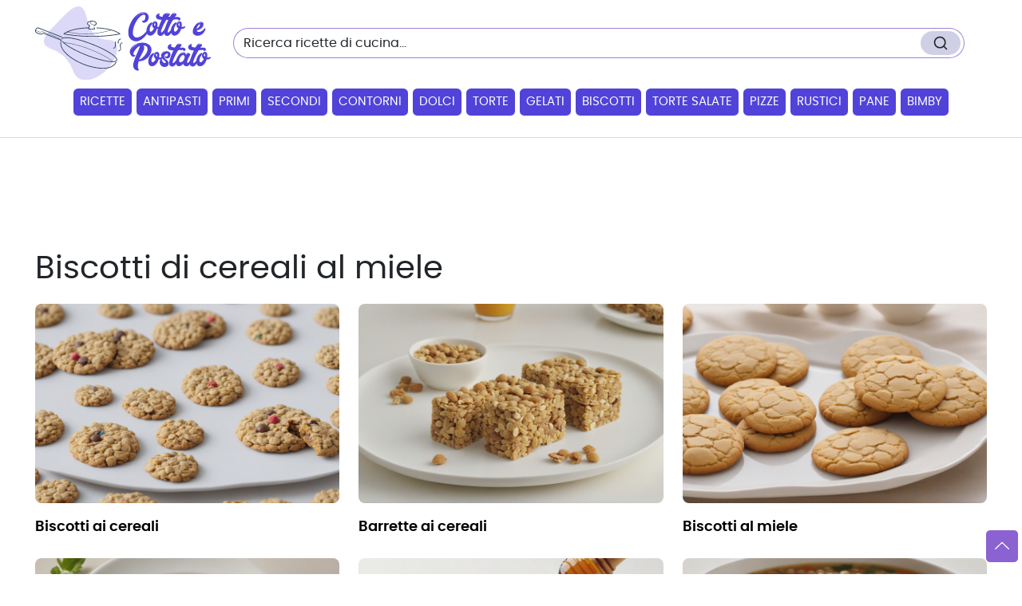

--- FILE ---
content_type: text/html; charset=utf-8
request_url: https://www.cottoepostato.it/ricette-biscotti-di-cereali-al-miele.htm
body_size: 38036
content:


<!DOCTYPE html>

<html xmlns="http://www.w3.org/1999/xhtml">
<head><meta charset="UTF-8" /><meta http-equiv="X-UA-Compatible" content="IE=edge" /><meta name="viewport" content="width=device-width, initial-scale=1, shrink-to-fit=no" /><link rel="preload" href="/font/poppins-regular-webfont.woff2" as="font" crossorigin="anonymous" type="font/woff2" /><link rel="preload" href="/font/poppins-semibold-webfont.woff2" as="font" crossorigin="anonymous" type="font/woff2" />

    <script src="/js/functions.min.js" defer></script>
    <meta name="theme-color" content="#5143d9" /><link rel="icon" href="/favicon.ico" type="image/x-icon" sizes="16x16" /><meta name="google-site-verification" content="lVcyF8omsfZfmlEsKzlyC_yqHIqnYlBye3x1a9lFoBw" />

    <script async type="text/javascript" src="//clickiocmp.com/t/consent_228070.js"></script>
    <script type="text/javascript">
        var adsbygoogle = window.adsbygoogle || [];
        adsbygoogle.pauseAdRequests = 1;

        var consentCallbackQueue = function (e, o) { var t = !1, n = !1; let a = [], g = !1, l = !1, s = function () { g = !0, a.map(function (e, o) { void 0 !== e && (e(t, n), a[o] = void 0) }) }; return document.documentElement.addEventListener("clickioConsentEvent", function (o) { var a; a = o.detail.state, l = !0, null === a ? (t = !0, n = !0, s()) : -1 === a || (0 === a ? (t = !1, n = !1, s()) : 1 === a && (t = !!e.__lxG__consent__.getGoogleConsentMode(), n = !!e.__lxG__consent__.getPurposeOneAllowed(), s())) }, !1), setTimeout(function () { l || document.documentElement.dispatchEvent(new CustomEvent("clickioConsentEvent", { detail: { state: 0 } })) }, 5e3), { push: function (e) { g ? e(t, n) : a.push(e) } } }(window);

        consentCallbackQueue.push(function (e, o) { e && (adsbygoogle.pauseAdRequests = 0) });
    </script>

    <!--Javascripts-->

    <title>
	Biscotti di cereali al miele - Cotto e Postato
</title><link rel="stylesheet" href="/css/custom-bootstrap.css" data-precedence="next" /><link rel="stylesheet" href="/css/style.css" data-precedence="next" />

    <style>
        @font-face {
            font-family: 'Poppins';
            font-style: normal;
            font-weight: 400;
            src: local('Poppins Regular'),local('Poppins-Regular'),url('font/poppins-regular-webfont.woff2') format('woff2');
            font-display: swap;
        }

        @font-face {
            font-family: 'Poppins';
            font-style: normal;
            font-weight: 600;
            src: local('Poppins Semibold'),url('font/poppins-semibold-webfont.woff2') format('woff2');
            font-display: swap;
        }
        h1, h2, h3, h4, h5, h6 {
            margin-top: 20px !important;
        }

        br {
            margin-bottom: 10px !important;
        }

        #istruzioni {
          list-style: none;
          padding-left: 0;
          counter-reset: list-counter; /* Inizializza il contatore per la numerazione */
        }

        #istruzioni li {
          position: relative;
          padding-left: 53px; /* Spazio per il cerchio */
          padding-top: 14px;
          margin-bottom: 15px;
          font-size: 20px;
        }

        #istruzioni li::before {
          content: counter(list-counter); /* Usa il contatore per visualizzare il numero */
          counter-increment: list-counter; /* Incrementa il contatore per ogni elemento */
          position: absolute;
          left: 0;
          top: 50%;
          transform: translateY(-50%);
          width: 40px;
          height: 40px;
          border-radius: 50%;
          background-color: #3498db; /* Colore di sfondo del cerchio */
          color: white;
          font-size: 18px;
          text-align: center;
          line-height: 40px; /* Allinea il numero verticalmente */
          font-weight: bold;
        }

</style>

    
    <meta id="head_robots" name="robots" content="noindex,nofollow"></meta>
    <meta id="head_description" name="description" content="biscotti di cereali al miele dai migliori blog di ricette di cucina italiani. Ricette biscotti di cereali al miele con foto e procedimento"></meta>
    <link id="head_canonical" rel="canonical" name="canonical" href=""></link>

    <script>
        (function (i, s, o, g, r, a, m) {
            i['GoogleAnalyticsObject'] = r; i[r] = i[r] || function () {
                (i[r].q = i[r].q || []).push(arguments)
            }, i[r].l = 1 * new Date(); a = s.createElement(o),
                m = s.getElementsByTagName(o)[0]; a.async = 1; a.src = g; m.parentNode.insertBefore(a, m)
        })(window, document, 'script', '//www.google-analytics.com/analytics.js', 'ga');

        ga('create', 'UA-1878781-9', 'auto');
        ga('set', 'anonymizeIp', true);
        ga('send', 'pageview');

    </script>
    <!--script>
  document.addEventListener('DOMContentLoaded', function(event) {
	cookieChoices.showCookieConsentBar('Questo sito o gli strumenti terzi da questo utilizzati si avvalgono di cookie necessari al funzionamento ed utili alle finalit&agrave; illustrate nella cookie policy. Se vuoi saperne di pi&ugrave; o negare il consenso a tutti o ad alcuni cookie, consulta la cookie policy. Chiudendo questo banner, scorrendo questa pagina, cliccando su un link o proseguendo la navigazione in altra maniera, acconsenti all\'uso dei cookie.',
	  'OK', 'Ulteriori informazioni', 'http://www.cottoepostato.it/cookie-policy.html');
  });
</script-->
    <style>
        #cookieChoiceInfo {
            background-color: #5a5a5a !important;
            line-height: 23px;
        }

            #cookieChoiceInfo a {
                background-color: #303030;
                border: 1px solid rgba(0,0,0,.1);
                -moz-border-radius: 2px;
                -webkit-border-radius: 2px;
                border-radius: 2px;
                color: #fff;
                cursor: pointer;
                line-height: 19px;
                padding: 4px 8px;
                text-decoration: none;
                white-space: nowrap;
            }
    </style>
</head>
<body>
    <form method="post" action="./ricette-biscotti-di-cereali-al-miele.htm?s=biscotti-di-cereali-al-miele" id="form1">
<div class="aspNetHidden">
<input type="hidden" name="__VIEWSTATE" id="__VIEWSTATE" value="/[base64]/[base64]/[base64]/[base64]/0=" />
</div>

<div class="aspNetHidden">

	<input type="hidden" name="__VIEWSTATEGENERATOR" id="__VIEWSTATEGENERATOR" value="CA0B0334" />
	<input type="hidden" name="__EVENTVALIDATION" id="__EVENTVALIDATION" value="/wEdAANT/A1rGkbSNdKCgIBkjG32PWOAWiR7937wTTszPejGN/C3nR27WRCXGjSFTa+AZG7icG3hmkL4d/N2yZgMdGbbMAqxyyZw0ZOEYzt4932gSA==" />
</div>

        <header>
            <div class="container py-2">
                <div class="w-100 align-items-center gx-md-2 gx-0 row">
                    <div class="col-md-auto col pe-4">
                        <a class="navbar-brand" href="/">
                            <img src="/img/logo.svg" alt="Cotto e Postato" width="220" height="90" class="img-fluid">
                        </a>
                    </div>
                    <div id="primeForm" class="col-md pe-3">
                        <div id="searchform" class="input-group">
                            <input name="ctl00$txtric" type="text" id="txtric" class="rounded-start-pill border-end-0 border-secondary form-control" onblur="if(this.value==&#39;&#39;)this.value=&#39;Ricerca ricette di cucina...&#39;;" onFocus="if(this.value==&#39;Ricerca ricette di cucina...&#39;)this.value=&#39;&#39;;" value="Ricerca ricette di cucina..." />
                            <button class="border border-secondary border-start-0 rounded-0 rounded-end-pill btn bg-white px-0 pt-0" id="Image1">
                                <svg xmlns="http://www.w3.org/2000/svg" width="16" height="16" viewBox="0 0 24 24"
                                    fill="none" stroke="currentColor" stroke-width="2" stroke-linecap="round"
                                    stroke-linejoin="round">
                                    <circle cx="11" cy="11" r="8"></circle>
                                    <line x1="21" y1="21" x2="16.65" y2="16.65"></line>
                                </svg>
                            </button>
                        </div>
                    </div>
                    <div class="text-end col-auto ms-auto">
                        <div class="list-inline">
                            <div role="button" class="d-inline-block d-xl-none list-inline-item">
                                <button type="button" class="navbar-toggler border-0" data-bs-toggle="offcanvas" data-bs-target="#navbarNav" aria-controls="navbarNav" aria-expanded="false" aria-label="Toggle navigation">
                                    <svg xmlns="http://www.w3.org/2000/svg" viewBox="0 0 16 16" width="32" height="32"
                                        fill="currentColor" class="text-secondary">
                                        <path d="M2 3.5a.5.5 0 0 1 .5-.5h11a.5.5 0 0 1 0 1h-11a.5.5 0 0 1-.5-.5m.646 2.146a.5.5 0 0 1 .708 0l2 2a.5.5 0 0 1 0 .708l-2 2a.5.5 0 0 1-.708-.708L4.293 8 2.646 6.354a.5.5 0 0 1 0-.708M7 6.5a.5.5 0 0 1 .5-.5h6a.5.5 0 0 1 0 1h-6a.5.5 0 0 1-.5-.5m0 3a.5.5 0 0 1 .5-.5h6a.5.5 0 0 1 0 1h-6a.5.5 0 0 1-.5-.5m-5 3a.5.5 0 0 1 .5-.5h11a.5.5 0 0 1 0 1h-11a.5.5 0 0 1-.5-.5"></path>
                                    </svg>
                                </button>
                            </div>
                        </div>
                    </div>
                </div>
            </div>
            <nav class="py-0 pb-lg-4 navbar-default navbar navbar-expand-lg navbar-light">
                <div class="container">
                    <div id="navbarNav" class="offcanvas-xl offcanvas-start mx-auto" data-bs-backdrop="static" tabindex="-1">
                        <div class="pb-1 offcanvas-header">
                            <a href="/">
                                <img src="img/logo.svg" width="193" height="80" alt="Cotto e Postato"></a>
                            <button type="button" class="btn btn-close 2btn-close-offcanvas"></button>
                        </div>
                        <div class="offcanvas-body">
                            <div id="secondForm" class="mb-4 d-none">
                                <div id="searchform" class="input-group">
                                    <input name="ctl00$txtricMobile" type="text" id="txtricMobile" class="rounded-start-pill border-end-0 border-secondary form-control" onblur="if(this.value==&#39;&#39;)this.value=&#39;Ricerca ricette di cucina...&#39;;" onFocus="if(this.value==&#39;Ricerca ricette di cucina...&#39;)this.value=&#39;&#39;;" value="Ricerca ricette di cucina..." />
                                    <button class="border border-secondary border-start-0 rounded-0 rounded-end-pill btn bg-white px-0 pt-0" id="Image1">
                                        <svg xmlns="http://www.w3.org/2000/svg" width="16" height="16" viewBox="0 0 24 24"
                                            fill="none" stroke="currentColor" stroke-width="2" stroke-linecap="round"
                                            stroke-linejoin="round">
                                            <circle cx="11" cy="11" r="8"></circle>
                                            <line x1="21" y1="21" x2="16.65" y2="16.65"></line>
                                        </svg>
                                    </button>
                                </div>
                            </div>

                            <div id="menu" class="align-items-center navbar-nav">
                                <div class="w-100 w-xl-auto nav-item">
                                    <a role="button" class="nav-link" href="/">Ricette</a>
                                </div>
                                <div class="w-100 w-xl-auto nav-item">
                                    <a role="button" class="nav-link" href="/ricette-antipasti.htm">Antipasti</a>
                                </div>
                                <div class="w-100 w-xl-auto nav-item">
                                    <a role="button" class="nav-link" href="/ricette-primi-piatti.htm">Primi</a>
                                </div>
                                <div class="w-100 w-xl-auto nav-item">
                                    <a role="button" class="nav-link" href="/ricette-secondi-piatti.htm">Secondi</a>
                                </div>
                                <div class="w-100 w-xl-auto nav-item">
                                    <a role="button" class="nav-link" href="/ricette-contorni.htm">Contorni</a>
                                </div>
                                <div class="w-100 w-xl-auto nav-item">
                                    <a role="button" class="nav-link" href="/ricette-dolci.htm">Dolci</a>
                                </div>
                                <div class="w-100 w-xl-auto nav-item">
                                    <a role="button" class="nav-link" href="/ricette-torte.htm">Torte</a>
                                </div>
                                <div class="w-100 w-xl-auto nav-item">
                                    <a role="button" class="nav-link" href="/ricette-gelati.htm">Gelati</a>
                                </div>
                                <div class="w-100 w-xl-auto nav-item">
                                    <a role="button" class="nav-link" href="/ricette-biscotti.htm">Biscotti</a>
                                </div>
                                <div class="w-100 w-xl-auto nav-item">
                                    <a role="button" class="nav-link" href="/ricette-torte-salate.htm">Torte&nbsp;salate</a>
                                </div>
                                <div class="w-100 w-xl-auto nav-item">
                                    <a role="button" class="nav-link" href="/ricette-pizza.htm">Pizze</a>
                                </div>
                                <div class="w-100 w-xl-auto nav-item">
                                    <a role="button" class="nav-link" href="/ricette-rustici.htm">Rustici</a>
                                </div>
                                <div class="w-100 w-xl-auto nav-item">
                                    <a role="button" class="nav-link" href="/ricette-pane.htm">Pane</a>
                                </div>
                                <div class="w-100 w-xl-auto nav-item">
                                    <a role="button" class="nav-link" href="/ricette-bimby.htm">Bimby</a>
                                </div>
                            </div>
                        </div>
                    </div>
                </div>
            </nav>
        </header>
        <!-- / header -->

        <main>
            <div class="container pt-lg-3 pt-xl-0 mb-4">
                <div class="row">
                    <div class="col-12 text-center">
                                            <asp:Literal ID="topbanner" runat="server"></asp:Literal>                 <script async src="//pagead2.googlesyndication.com/pagead/js/adsbygoogle.js"></script>     <!-- Leader Cottopostato -->     <ins class="adsbygoogle"          style="display:inline-block;width:728px;height:90px"          data-ad-client="ca-pub-2200502222698590"          data-ad-slot="6229747936"></ins>     <script>     (adsbygoogle = window.adsbygoogle || []).push({});     </script>
                    </div>

                    

                    

                    


                    
    <div class="col-12 mb-4">
        <h1>Biscotti di cereali al miele</h1>
	    <div class="descrizione f-120 mb-4">
            
        </div>
        <div class="row">
            
                    <div class="col-lg-4 col-md-6">
                        <article class="post-item">
                            <figure>
                                <img width='1600' height='1200' loading='lazy' src='/photos/biscotti ai cereali-10544.png' alt='biscotti ai cereali'>
                            </figure>
                            <div class="content">
                                <h3 class="title"><a href="/ricetta-biscotti-ai-cereali-10544.htm" class="stretched-link" aria-label="finger food antipasti">biscotti ai cereali</a></h3>
                            </div>
                        </article>
                    </div>
                    <div class="col-lg-4 col-md-6">
                        <article class="post-item">
                            <figure>
                                <img width='1600' height='1200' loading='lazy' src='/photos/barrette ai cereali-9145.png' alt='barrette ai cereali'>
                            </figure>
                            <div class="content">
                                <h3 class="title"><a href="/ricetta-barrette-ai-cereali-9145.htm" class="stretched-link" aria-label="finger food antipasti">barrette ai cereali</a></h3>
                            </div>
                        </article>
                    </div>
                    <div class="col-lg-4 col-md-6">
                        <article class="post-item">
                            <figure>
                                <img width='1600' height='1200' loading='lazy' src='/photos/biscotti al miele-3023.png' alt='biscotti al miele'>
                            </figure>
                            <div class="content">
                                <h3 class="title"><a href="/ricetta-biscotti-al-miele-3023.htm" class="stretched-link" aria-label="finger food antipasti">biscotti al miele</a></h3>
                            </div>
                        </article>
                    </div>
                    <div class="col-lg-4 col-md-6">
                        <article class="post-item">
                            <figure>
                                <img width='1600' height='1200' loading='lazy' src='/photos/zuppe di legumi e cereali-2109.png' alt='zuppe di legumi e cereali'>
                            </figure>
                            <div class="content">
                                <h3 class="title"><a href="/ricetta-zuppe-di-legumi-e-cereali-2109.htm" class="stretched-link" aria-label="finger food antipasti">zuppe di legumi e cereali</a></h3>
                            </div>
                        </article>
                    </div>
                    <div class="col-lg-4 col-md-6">
                        <article class="post-item">
                            <figure>
                                <img width='1600' height='1200' loading='lazy' src='/photos/miele-9704.png' alt='miele'>
                            </figure>
                            <div class="content">
                                <h3 class="title"><a href="/ricetta-miele-9704.htm" class="stretched-link" aria-label="finger food antipasti">miele</a></h3>
                            </div>
                        </article>
                    </div>
                    <div class="col-lg-4 col-md-6">
                        <article class="post-item">
                            <figure>
                                <img width='1600' height='1200' loading='lazy' src='/photos/zuppa di legumi e cereali-4459.png' alt='zuppa di legumi e cereali'>
                            </figure>
                            <div class="content">
                                <h3 class="title"><a href="/ricetta-zuppa-di-legumi-e-cereali-4459.htm" class="stretched-link" aria-label="finger food antipasti">zuppa di legumi e cereali</a></h3>
                            </div>
                        </article>
                    </div>
                    <div class="col-lg-4 col-md-6">
                        <article class="post-item">
                            <figure>
                                <img width='1600' height='1200' loading='lazy' src='/photos/zuppa di cereali-5532.png' alt='zuppa di cereali'>
                            </figure>
                            <div class="content">
                                <h3 class="title"><a href="/ricetta-zuppa-di-cereali-5532.htm" class="stretched-link" aria-label="finger food antipasti">zuppa di cereali</a></h3>
                            </div>
                        </article>
                    </div>
                    <div class="col-lg-4 col-md-6">
                        <article class="post-item">
                            <figure>
                                <img width='1600' height='1200' loading='lazy' src='/photos/zuppe legumi e cereali-2076.png' alt='zuppe legumi e cereali'>
                            </figure>
                            <div class="content">
                                <h3 class="title"><a href="/ricetta-zuppe-legumi-e-cereali-2076.htm" class="stretched-link" aria-label="finger food antipasti">zuppe legumi e cereali</a></h3>
                            </div>
                        </article>
                    </div>
                    <div class="col-lg-4 col-md-6">
                        <article class="post-item">
                            <figure>
                                <img width='1600' height='1200' loading='lazy' src='/photos/Pfeffernüsse-10809.png' alt='pfeffernüsse'>
                            </figure>
                            <div class="content">
                                <h3 class="title"><a href="/ricetta-pfeffern%c3%bcsse-10809.htm" class="stretched-link" aria-label="finger food antipasti">pfeffernüsse</a></h3>
                            </div>
                        </article>
                    </div>
        </div>
    </div>
          <div class='d-md-flex justify-content-center align-items-center mb-4'><ul class='pagination'><li class="active"><a href="/ricette-biscotti-di-cereali-al-miele.htm">1</a></li><li><a href="/ricette-biscotti-di-cereali-al-miele.htm?p=2">2</a></li><li><a href="/ricette-biscotti-di-cereali-al-miele.htm?p=3">3</a></li><li><a href="/ricette-biscotti-di-cereali-al-miele.htm?p=4">4</a></li><li><a href="/ricette-biscotti-di-cereali-al-miele.htm?p=5">5</a></li><li><a href="/ricette-biscotti-di-cereali-al-miele.htm?p=6">6</a></li><li><a href="/ricette-biscotti-di-cereali-al-miele.htm?p=7">7</a></li><li><a href="/ricette-biscotti-di-cereali-al-miele.htm?p=8">8</a></li><li><a href="/ricette-biscotti-di-cereali-al-miele.htm?p=9">9</a></li><li><a href="/ricette-biscotti-di-cereali-al-miele.htm?p=10">10</a></li><li><a href="/ricette-biscotti-di-cereali-al-miele.htm?p=11">11</a></li><li class="prev"><a href="/ricette-biscotti-di-cereali-al-miele.htm?p=12">Successiva ></a></li></ul></div>
  



                     
       

                    
                </div>
            </div>
        </main>
        <!-- / Main -->

        <footer class="pt-3">
            <div class="container pb-4">
                <div class="row align-items-end">

                    <div class="col-12 pt-4 pt-md-1 pt-lg-0">
                        <div id="footer-links" class="row g-2">
                            <div class="col-12">
                                <h3 class="h4 mb-2">Ricette preferite dagli utenti
                                </h3>
                            </div>
                            <div class="col-md-3 col-6">
                                <ul class="list-unstyled f-80">
                                    <li class="py-1"><a href="/ricette-natale.htm">Ricette di Natale</a></li>
                                    <li class="py-1"><a href="/ricette-capodanno.htm">Ricette Capodanno</a></li>
                                    <li class="py-1"><a href="/ricette-san-valentino.htm">Ricette di San Valentino</a></li>
                                    <li class="py-1"><a href="/ricette-carnevale.htm">Ricette di Carnevale</a></li>
                                    <li class="py-1"><a href="/ricette-pasqua.htm">Ricette di Pasqua</a></li>
                                    <li class="py-1"><a href="/ricette-estate.htm">Ricette Estive</a></li>
                                </ul>
                            </div>
                            <div class="col-md-3 col-6">
                                <ul class="list-unstyled f-80">
                                    <li class="py-1"><a href="/ricette-cheesecake.htm">Cheesecake</a></li>
                                    <li class="py-1"><a href="/ricette-muffin.htm">Muffin</a></li>
                                    <li class="py-1"><a href="/ricette-cupcake.htm">Cupcakes</a></li>
                                    <li class="py-1"><a href="/ricette-torta-di-mele.htm">Torta di mele</a></li>
                                    <li class="py-1"><a href="/ricette-frittelle.htm">Frittelle</a></li>
                                    <li class="py-1"><a href="/ricette-crepes.htm">Crepes</a></li>
                                </ul>
                            </div>
                            <div class="col-md-3 col-6">
                                <ul class="list-unstyled f-80">
                                    <li class="py-1"><a href="/ricette-pollo.htm">Ricette di pollo</a></li>
                                    <li class="py-1"><a href="/ricette-carne.htm">Ricette con la carne</a></li>
                                    <li class="py-1"><a href="/ricette-pesce.htm">Ricette di pesce</a></li>
                                    <li class="py-1"><a href="/ricette-zucca.htm">Ricette con la zucca</a></li>
                                    <li class="py-1"><a href="/ricette-pasta.htm">Ricette di pasta</a></li>
                                    <li class="py-1"><a href="/ricette-vegetariane.htm">Ricette vegetariane</a></li>
                                </ul>
                            </div>
                            <div class="col-md-3 col-6">
                                <ul class="list-unstyled f-80">
                                    <li class="py-1"><a href="/ricette-sushi.htm">Ricette sushi</a></li>
                                    <li class="py-1"><a href="/ricette-veloce.htm">Ricette veloci</a></li>
                                    <li class="py-1"><a href="/ricette-light.htm">Ricette light</a></li>
                                    <li class="py-1"><a href="/ricette-salmone.htm">Ricette salmone</a></li>
                                    <li class="py-1"><a href="/ricette-risotto.htm">Ricette risotto</a></li>
                                    <li class="py-1"><a href="/ricette-frutti-di-mare.htm">Ricette frutti di mare</a></li>
                                </ul>
                            </div>
                        </div>
                    </div>

                </div>
            </div>
            <div class="container-fluid footer py-3">
                <div class="container">
                    <div class="nav d-block f-75 text-center pb-2 pb-lg-0 mb-0">
                        <span class="pe-4">© 2013 Cotto e Postato</span> <a href="#" class="me-1">Termini & Condizioni</a> <a href="#" class="ms-1">Privacy Policy</a> 
                    </div>
                </div>
            </div>
        </footer>
        <!-- / footer -->

        <a href="#" id="gotop" title="Vai su" aria-label="Vai su">
            <img src="img/chevron-up-white.svg" width="18" height="21" alt="vai su">
        </a>
    </form>
</body>
</html>
